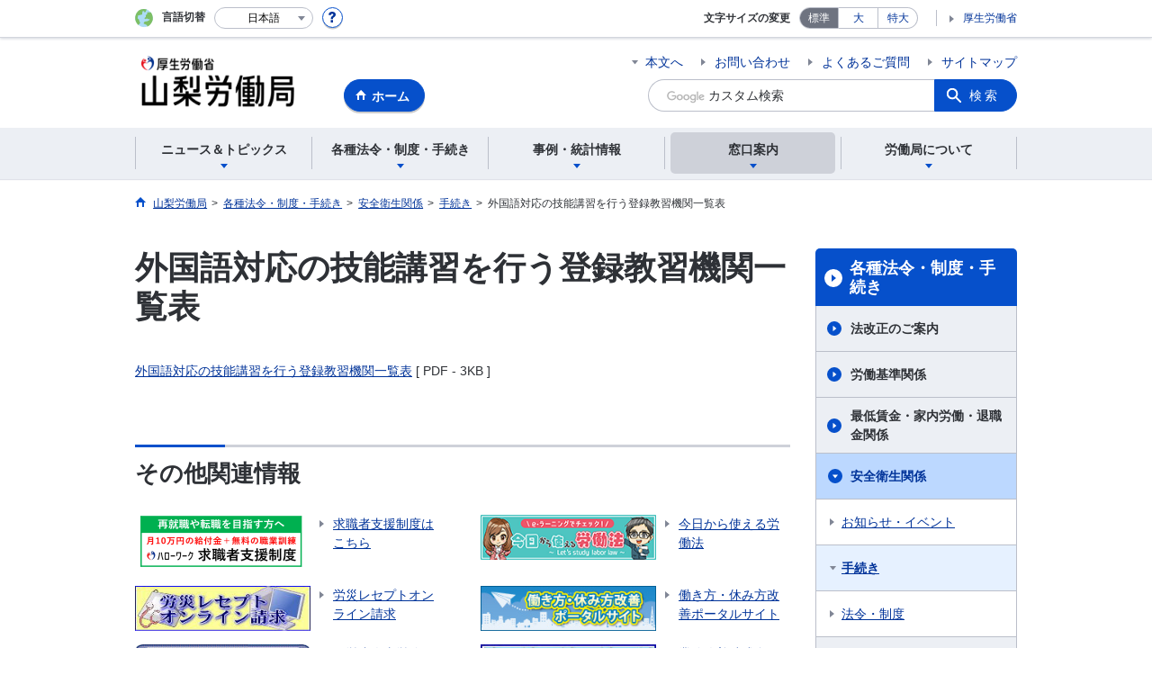

--- FILE ---
content_type: text/html; charset=UTF-8
request_url: https://jsite.mhlw.go.jp/yamanashi-roudoukyoku/hourei_seido_tetsuzuki/anzen_eisei/gaikokugo_ginoukousyu.html
body_size: 7519
content:
<!DOCTYPE html>
<html lang="ja" class="is-nojs">
<head prefix="og: http://ogp.me/ns# fb: http://ogp.me/ns/fb# article: http://ogp.me/ns/article#">
<meta charset="UTF-8">
<meta name="robots" content="index,follow">
<meta http-equiv="X-UA-Compatible" content="IE=edge">
<meta name="viewport" content="width=device-width,initial-scale=1">
<meta name="format-detection" content="telephone=no">
<meta name="description" content="">
<meta name="keywords" content="">
<meta property="og:title" content="外国語対応の技能講習を行う登録教習機関一覧表">
<meta property="og:type" content="website">
<meta property="og:url" content="https://jsite.mhlw.go.jp/yamanashi-roudoukyoku/hourei_seido_tetsuzuki/anzen_eisei/gaikokugo_ginoukousyu.html">
<meta property="og:image" content="">
<meta property="og:site_name" content="">
<meta property="og:description" content="">
<meta property="fb:app_id" content="">
<title>外国語対応の技能講習を行う登録教習機関一覧表 | 山梨労働局</title>
<link rel="canonical" href="https://jsite.mhlw.go.jp/yamanashi-roudoukyoku/hourei_seido_tetsuzuki/anzen_eisei/gaikokugo_ginoukousyu.html">
<link rel="stylesheet" href="/common/common/css/app.css">
<link rel="stylesheet" href="/common/common/css/acn.css">
<script>document.documentElement.className = document.documentElement.className.replace('is-nojs', 'is-js');</script>
<script src="/common/common/js/newDate.js"></script>
</head>
<body class=" t-pref nav04">
<noscript>
<p>このページではJavaScriptを使用しています。JavaScriptを有効にしてください。</p>
</noscript>
<div class="l-wrapper" id="top">

<header class="l-header">
<div class="l-headerMain">
<div class="l-headerMain__inner">
<div class="l-headerMain__left">
<div class="m-headerLogo"><a href="https://jsite.mhlw.go.jp/yamanashi-roudoukyoku/"><img src="/yamanashi-roudoukyoku/content/contents/yamanashi_logo_header.png" alt="山梨労働局"></a></div><a href="https://jsite.mhlw.go.jp/yamanashi-roudoukyoku/" class="m-headerHome"><span>ホーム</span></a>
<button type="button" class="m-headerHmenu js-hmenu"><span class="m-headerHmenu__line"><span>メニュー</span></span></button>
<!-- /.l-headerMain__left --></div>
<div class="l-headerMain__right">
<ul class="m-headerLink">
<li><a href="#content" class="m-headerLink--main js-scroll" data-id="#content">本文へ</a></li>

<li><a href="https://jsite.mhlw.go.jp/yamanashi-roudoukyoku/otoiawase.html">お問い合わせ</a></li>

<li><a href="https://jsite.mhlw.go.jp/yamanashi-roudoukyoku/yokuaru_goshitsumon.html">よくあるご質問</a></li>

<li><a href="https://jsite.mhlw.go.jp/yamanashi-roudoukyoku/sitemap.html">サイトマップ</a></li>


<li class="m-headerLink--sp"><a href="https://www.mhlw.go.jp/">厚生労働省</a></li>
</ul>



<form id="cse-search-box" action="https://jsite.mhlw.go.jp/yamanashi-roudoukyoku/site_kensaku.html">
<div class="m-headerSearch">
<input id="q" name="q" type="text" class="m-headerSearch__textbox pbInputForm" title="カスタム検索" placeholder="カスタム検索">
<input id="cx" value="010853942864455369864:mj4wxzyyjjy
" type="hidden" name="cx" />
<input id="cof" value="FORID:10" type="hidden" name="cof" />
<input id="ie" value="UTF-8" type="hidden" name="ie" />
<button type="submit" class="m-headerSearch__button lbButton">検索</button>
<!-- /.m-headerSearch --></div>
</form>
<!-- /.l-headerMain__right --></div>
<!-- /.l-headerMain__inner --></div>
<!-- /.l-headerMain --></div>
<div class="l-headerUtil">
<div class="l-headerUtil__inner">
<div class="m-headerUtil">
<div class="m-headerUtil__lang">
<div class="m-headerUtil__lang__ttl"><span>言語切替</span></div>
<p class="m-headerUtil__lang__help"><a href="#" class="js-modal"><img src="/common/common/img/icn_help.svg" alt="ヘルプ情報"></a></p>
<div class="m-modal">
<div class="m-modal__content">
<div class="m-modal__inner" tabindex="0">
<div class="m-hdgLv3"><div class="m-hdgLv3__hdg">「言語切替」サービスについて</div></div>
<div><p class="m-txtM">このホームページを、英語・中国語・韓国語へ機械的に自動翻訳します。以下の内容をご理解のうえ、ご利用いただきますようお願いします。</p>

<ul class="m-listOrder">
<li><span class="m-listOrder__sym">1.</span>

<div class="m-listOrder__txt">翻訳対象はページ内に記載されている文字情報となります。画像等で表現する内容は翻訳されません。</div>
</li>
<li><span class="m-listOrder__sym">2.</span>
<div class="m-listOrder__txt">機械による自動翻訳のため、必ずしも正確な翻訳であるとは限りません。</div>
</li>
<li><span class="m-listOrder__sym">3.</span>
<div class="m-listOrder__txt">翻訳前の日本語ページに比べ、画面の表示に若干時間がかかる場合があります。</div>
</li>
</ul></div>
<button type="button" class="m-modal__close"><span>閉じる</span></button>
<!-- /.m-modal__inner --></div>
<!-- /.m-modal__content --></div>
<!-- /.m-modal --></div>
<div class="m-headerUtil__lang__select">
<div class="m-headerUtil__lang__select__current"><button type="button" id="headerLang">
<span class="is-ja">日本語</span>
<span class="is-en">English</span>
<span class="is-cn">中文(简体字)</span>
<span class="is-tw">中文(繁體字)</span>
<span class="is-ko">한국어</span>
<img src="/common/common/img/icn_lang.svg" alt="開く"></button></div>
<ul class="m-headerUtil__lang__select__list">
<li><olang><a href="" lang="ja" data-lang="ja">日本語</a></olang></li>
<li><olang><a href="https://translation.mhlw.go.jp
/LUCMHLW/ns/w1/jaen/" lang="en" data-lang="en">English</a></olang></li>
<li><olang><a href="https://translation.mhlw.go.jp
/LUCMHLW/ns/w1/jazh/" lang="zh-cn" data-lang="zh-cn">中文(简体字)</a></olang></li>
<li><olang><a href="https://translation.mhlw.go.jp
/LUCMHLW/ns/w1/jazhb/" lang="zh-tw" data-lang="zh-tw">中文(繁體字)</a></olang></li>
<li><olang><a href="https://translation.mhlw.go.jp
/LUCMHLW/ns/w1/jako/" lang="ko" data-lang="ko">한국어</a></olang></li>
</ul>
<olang><script src="https://code.jquery.com/jquery-3.2.1.min.js"></script></olang>
<script>
$(function(){
	if (location.href.indexOf("tl.cgi") != -1) {
	var url = location.href
	var translation_url = url.slice(0,url.indexOf("?SLANG")).slice(url.indexOf("tl.cgi/") + 7);
	}else{
	var translation_url = location.href;
	}
	$("ul.m-headerUtil__lang__select__list a").each(function() {
	$(this).attr("href",$(this).attr("href") + translation_url);
	});
});
</script>
<!-- /.m-headerUtil__lang__select --></div>
<!-- /.m-headerUtil__lang --></div>
<div class="m-headerUtil__support">
<dl class="m-headerUtil__fontsize">
<dt>文字サイズの変更</dt>
<dd><a href="#" class="js-fontAdjust is-current" data-size="m">標準</a></dd>
<dd><a href="#" class="js-fontAdjust" data-size="l">大</a></dd>
<dd><a href="#" class="js-fontAdjust" data-size="xl">特大</a></dd>
<!-- /.m-headerUtil__fontsize --></dl>
<ul class="m-headerUtil__support__list">
<li><a href="https://www.mhlw.go.jp/">厚生労働省</a></li>
</ul>
<!-- /.m-headerUtil__support --></div>
<!-- /.m-headerUtil --></div>
<!-- /.l-headerUtil__inner --></div>
<!-- /.l-headerUtil --></div>
<nav class="l-headerGnav">
<div class="l-headerGnav__inner">
<ul class="m-headerGnav">
<li><a href="#" class="js-mdrop" data-id="megadrop-01"><span><span>ニュース＆トピックス</span></span></a>
<div class="m-headerMdrop" id="megadrop-01">
<div class="m-headerMdrop__content">
<div class="m-headerMdrop__hdg">
<div class="m-headerMdrop__hdg--lv2"><a href="#mdorop-01" class="js-toggle-sp" data-id="mdorop-01">ニュース＆トピックス
<span class="m-headerMdrop__hdg--lv2__icn"><img src="/common/common/img/icn_toggle_plus.svg" alt="開く"></span></a></div>
<p class="m-headerMdrop__hdg__link"><a href="/yamanashi-roudoukyoku/news_topics.html">ニュース＆トピックストップへ</a></p>
<!-- /.m-headerMdrop__hdg --></div>
<div class="m-headerMdrop__content__inner">
<ul class="m-headerMdrop__menu" id="mdorop-01">
<li class="m-headerMdrop__menu--sp"><a href="/yamanashi-roudoukyoku/news_topics.html"><span>ニュース＆トピックストップへ</span></a></li>
<li><a href="/yamanashi-roudoukyoku/news_topics/houdou.html"><span>報道発表資料</span></a></li>
<li><a href="/yamanashi-roudoukyoku/news_topics/topics.html"><span>トピックス</span></a></li>
<li><a href="/yamanashi-roudoukyoku/news_topics/roudou.html"><span>労働局からのお知らせ</span></a></li>
<!-- /.m-headerMdrop__menu --></ul>
<!-- /.m-headerMdrop__content__inner --></div>
<button type="button" class="m-headerMdrop__close"><span>閉じる</span></button>
<!-- /.m-headerMdrop__content --></div>
<!-- /.m-headerMdrop --></div>
</li>
<li><a href="#" class="js-mdrop" data-id="megadrop-02"><span><span>各種法令・制度・手続き</span></span></a>
<div class="m-headerMdrop" id="megadrop-02">
<div class="m-headerMdrop__content">
<div class="m-headerMdrop__hdg">
<div class="m-headerMdrop__hdg--lv2"><a href="#mdorop-02" class="js-toggle-sp" data-id="mdorop-02">各種法令・制度・手続き
<span class="m-headerMdrop__hdg--lv2__icn"><img src="/common/common/img/icn_toggle_plus.svg" alt="開く"></span></a></div>
<p class="m-headerMdrop__hdg__link"><a href="/yamanashi-roudoukyoku/hourei_seido_tetsuzuki.html">各種法令・制度・手続きトップへ</a></p>
<!-- /.m-headerMdrop__hdg --></div>
<div class="m-headerMdrop__content__inner">
<ul class="m-headerMdrop__menu" id="mdorop-02">
<li class="m-headerMdrop__menu--sp"><a href="/yamanashi-roudoukyoku/hourei_seido_tetsuzuki.html"><span>各種法令・制度・手続きトップへ</span></a></li>
<li><a href="/yamanashi-roudoukyoku/hourei_seido_tetsuzuki/houkaisei_goannai.html"><span>法改正のご案内</span></a></li>
<li><a href="/yamanashi-roudoukyoku/hourei_seido_tetsuzuki/roudoukijun.html"><span>労働基準関係</span></a></li>
<li><a href="/yamanashi-roudoukyoku/hourei_seido_tetsuzuki/tingin_taisyokukin.html"><span>最低賃金・家内労働・退職金関係</span></a></li>
<li><a href="/yamanashi-roudoukyoku/hourei_seido_tetsuzuki/anzen_eisei.html"><span>安全衛生関係</span></a></li>
<li><a href="/yamanashi-roudoukyoku/hourei_seido_tetsuzuki/roudou_hoken.html"><span>労働保険関係</span></a></li>
<li><a href="/yamanashi-roudoukyoku/hourei_seido_tetsuzuki/rousai_hoken.html"><span>労災保険関係</span></a></li>
<li><a href="/yamanashi-roudoukyoku/hourei_seido_tetsuzuki/koyou_hoken.html"><span>雇用保険関係</span></a></li>
<li><a href="/yamanashi-roudoukyoku/hourei_seido_tetsuzuki/koyou_kintou.html"><span>雇用環境・均等関係</span></a></li>
<li><a href="/yamanashi-roudoukyoku/hourei_seido_tetsuzuki/kobetsu_roudou_funsou.html"><span>個別労働紛争解決制度</span></a></li>
<li><a href="/yamanashi-roudoukyoku/hourei_seido_tetsuzuki/shokugyou_shokai.html"><span>職業紹介関係</span></a></li>
<li><a href="/yamanashi-roudoukyoku/hourei_seido_tetsuzuki/haken.html"><span>労働者派遣事業関係</span></a></li>
<li><a href="/yamanashi-roudoukyoku/hourei_seido_tetsuzuki/shoukaijigyo.html"><span>有料・無料職業紹介事業/募集情報等提供事業関係</span></a></li>
<li><a href="/yamanashi-roudoukyoku/hourei_seido_tetsuzuki/shokugyou_kunren.html"><span>職業訓練関係</span></a></li>
<li><a href="/yamanashi-roudoukyoku/hourei_seido_tetsuzuki/konenreisha_shogaisha.html"><span>高年齢者・障害者・外国人雇用関係</span></a></li>
<li><a href="/yamanashi-roudoukyoku/hourei_seido_tetsuzuki/kakushu_joseikin.html"><span>各種助成金制度</span></a></li>
<li><a href="/yamanashi-roudoukyoku/hourei_seido_tetsuzuki/shingikai_giriroku.html"><span>各種審議会議事録等</span></a></li>
<li><a href="/yamanashi-roudoukyoku/hourei_seido_tetsuzuki/zyouhou_koukai.html"><span>情報公開・個人情報開示請求制度</span></a></li>
<li><a href="/yamanashi-roudoukyoku/hourei_seido_tetsuzuki/koueki.html"><span>公益通報者の保護</span></a></li>
<li><a href="/yamanashi-roudoukyoku/hourei_seido_tetsuzuki/houritsuseido.html"><span>法律・制度を知りたい</span></a></li>
<li><a href="/yamanashi-roudoukyoku/hourei_seido_tetsuzuki/hourei_youshikishu.html"><span>法令・様式集</span></a></li>
<li><a href="/yamanashi-roudoukyoku/hourei_seido_tetsuzuki/kouji.html"><span>公示関係</span></a></li>
<!-- /.m-headerMdrop__menu --></ul>
<!-- /.m-headerMdrop__content__inner --></div>
<button type="button" class="m-headerMdrop__close"><span>閉じる</span></button>
<!-- /.m-headerMdrop__content --></div>
<!-- /.m-headerMdrop --></div>
</li>
<li><a href="#" class="js-mdrop" data-id="megadrop-03"><span><span>事例・統計情報</span></span></a>
<div class="m-headerMdrop" id="megadrop-03">
<div class="m-headerMdrop__content">
<div class="m-headerMdrop__hdg">
<div class="m-headerMdrop__hdg--lv2"><a href="#mdorop-03" class="js-toggle-sp" data-id="mdorop-03">事例・統計情報
<span class="m-headerMdrop__hdg--lv2__icn"><img src="/common/common/img/icn_toggle_plus.svg" alt="開く"></span></a></div>
<p class="m-headerMdrop__hdg__link"><a href="/yamanashi-roudoukyoku/jirei_toukei.html">事例・統計情報トップへ</a></p>
<!-- /.m-headerMdrop__hdg --></div>
<div class="m-headerMdrop__content__inner">
<ul class="m-headerMdrop__menu" id="mdorop-03">
<li class="m-headerMdrop__menu--sp"><a href="/yamanashi-roudoukyoku/jirei_toukei.html"><span>事例・統計情報トップへ</span></a></li>
<li><a href="/yamanashi-roudoukyoku/jirei_toukei/roudoujikan_kyujitsu_kyuka.html"><span>労働時間・休日・休暇関係</span></a></li>
<li><a href="/yamanashi-roudoukyoku/jirei_toukei/anzen_eisei.html"><span>安全衛生関係</span></a></li>
<li><a href="/yamanashi-roudoukyoku/jirei_toukei/saigaitoukei_jirei.html"><span>災害統計・事例</span></a></li>
<li><a href="/yamanashi-roudoukyoku/jirei_toukei/chingin_kanairoudou.html"><span>賃金・家内労働関係統計</span></a></li>
<li><a href="/yamanashi-roudoukyoku/jirei_toukei/souken_jirei.html"><span>送検事例</span></a></li>
<li><a href="/yamanashi-roudoukyoku/jirei_toukei/kyujin_kyushoku.html"><span>求人・求職</span></a></li>
<li><a href="/yamanashi-roudoukyoku/jirei_toukei/konenreisha_shogaisha.html"><span>高齢者・障害者・外国人雇用状況</span></a></li>
<li><a href="/yamanashi-roudoukyoku/jirei_toukei/kobetu.html"><span>個別労働紛争関係</span></a></li>
<li><a href="/yamanashi-roudoukyoku/jirei_toukei/koyoukintou.html"><span>雇用環境・均等関係</span></a></li>
<li><a href="/yamanashi-roudoukyoku/jirei_toukei/pamphlet_leaflet.html"><span>パンフレット・リーフレット</span></a></li>
<!-- /.m-headerMdrop__menu --></ul>
<!-- /.m-headerMdrop__content__inner --></div>
<button type="button" class="m-headerMdrop__close"><span>閉じる</span></button>
<!-- /.m-headerMdrop__content --></div>
<!-- /.m-headerMdrop --></div>
</li>
<li><a href="#" class="js-mdrop" data-id="megadrop-04"><span><span>窓口案内</span></span></a>
<div class="m-headerMdrop" id="megadrop-04">
<div class="m-headerMdrop__content">
<div class="m-headerMdrop__hdg">
<div class="m-headerMdrop__hdg--lv2"><a href="#mdorop-04" class="js-toggle-sp" data-id="mdorop-04">窓口案内
<span class="m-headerMdrop__hdg--lv2__icn"><img src="/common/common/img/icn_toggle_plus.svg" alt="開く"></span></a></div>
<p class="m-headerMdrop__hdg__link"><a href="/yamanashi-roudoukyoku/madoguchi_annai.html">窓口案内トップへ</a></p>
<!-- /.m-headerMdrop__hdg --></div>
<div class="m-headerMdrop__content__inner">
<ul class="m-headerMdrop__menu" id="mdorop-04">
<li class="m-headerMdrop__menu--sp"><a href="/yamanashi-roudoukyoku/madoguchi_annai.html"><span>窓口案内トップへ</span></a></li>
<li><a href="/yamanashi-roudoukyoku/madoguchi_annai/15.html"><span>労働相談窓口のご案内</span></a></li>
<li><a href="/yamanashi-roudoukyoku/madoguchi_annai/4-14.html"><span>賃金相談のご案内</span></a></li>
<li><a href="/yamanashi-roudoukyoku/madoguchi_annai/kokorohotline.html"><span>電話相談窓口「こころほっとライン」始まります</span></a></li>
<li><a href="/yamanashi-roudoukyoku/madoguchi_annai/_118899.html"><span>職業性胆管がんの相談窓口のご案内</span></a></li>
<li><a href="/yamanashi-roudoukyoku/madoguchi_annai/roudoukyokusoudanmadoguchinogoannai/_100805.html"><span>労災精神障害専門調査員に相談を</span></a></li>
<!-- /.m-headerMdrop__menu --></ul>
<!-- /.m-headerMdrop__content__inner --></div>
<button type="button" class="m-headerMdrop__close"><span>閉じる</span></button>
<!-- /.m-headerMdrop__content --></div>
<!-- /.m-headerMdrop --></div>
</li>
<li><a href="#" class="js-mdrop" data-id="megadrop-05"><span><span>労働局について</span></span></a>
<div class="m-headerMdrop" id="megadrop-05">
<div class="m-headerMdrop__content">
<div class="m-headerMdrop__hdg">
<div class="m-headerMdrop__hdg--lv2"><a href="#mdorop-05" class="js-toggle-sp" data-id="mdorop-05">労働局について
<span class="m-headerMdrop__hdg--lv2__icn"><img src="/common/common/img/icn_toggle_plus.svg" alt="開く"></span></a></div>
<p class="m-headerMdrop__hdg__link"><a href="/yamanashi-roudoukyoku/roudoukyoku.html">労働局についてトップへ</a></p>
<!-- /.m-headerMdrop__hdg --></div>
<div class="m-headerMdrop__content__inner">
<ul class="m-headerMdrop__menu" id="mdorop-05">
<li class="m-headerMdrop__menu--sp"><a href="/yamanashi-roudoukyoku/roudoukyoku.html"><span>労働局についてトップへ</span></a></li>
<li><a href="/yamanashi-roudoukyoku/roudoukyoku/yamanashi.html"><span>山梨労働局のご案内</span></a></li>
<li><a href="/yamanashi-roudoukyoku/roudoukyoku/saiyou.html"><span>職員採用のご案内</span></a></li>
<li><a href="/yamanashi-roudoukyoku/roudoukyoku/public_info.html"><span>山梨労働局定例記者会見配付資料</span></a></li>
<li><a href="/yamanashi-roudoukyoku/roudoukyoku/koyou_kyoutei.html"><span>地方公共団体と山梨労働局・ハローワークの連携</span></a></li>
<!-- /.m-headerMdrop__menu --></ul>
<!-- /.m-headerMdrop__content__inner --></div>
<button type="button" class="m-headerMdrop__close"><span>閉じる</span></button>
<!-- /.m-headerMdrop__content --></div>
<!-- /.m-headerMdrop --></div>
</li>
<!-- /.m-headerGnav --></ul>
<!-- /.l-headerGnav__inner --></div>
<div class="m-headerGnav__close--sp"><button type="button" class="m-headerGnav__close--sp__button"><span>閉じる</span></button></div>
<!-- /.l-headerGnav --></nav>
<!-- /.l-header --></header>

<main class="l-content" id="content">
<div class="l-contentHead">
<div class="l-contentHead__inner">


<ol class="m-navBreadcrumb" itemscope="" itemtype="http://schema.org/BreadcrumbList">
<li itemprop="itemListElement" itemscope="" itemtype="http://schema.org/ListItem">
<a href="/yamanashi-roudoukyoku/home.html" itemprop="item"><span itemprop="name">山梨労働局</span></a>
<meta itemprop="position" content="1"><span>></span></li>
<li itemprop="itemListElement" itemscope="" itemtype="http://schema.org/ListItem">
<a href="/yamanashi-roudoukyoku/hourei_seido_tetsuzuki.html" itemprop="item"><span itemprop="name">各種法令・制度・手続き</span></a>
<meta itemprop="position" content="2"><span>></span></li>
<li itemprop="itemListElement" itemscope="" itemtype="http://schema.org/ListItem">
<a href="/yamanashi-roudoukyoku/hourei_seido_tetsuzuki/anzen_eisei.html" itemprop="item"><span itemprop="name">安全衛生関係</span></a>
<meta itemprop="position" content="3"><span>></span></li>
<li itemprop="itemListElement" itemscope="" itemtype="http://schema.org/ListItem">
<a href="/yamanashi-roudoukyoku/hourei_seido_tetsuzuki/anzen_eisei.html" itemprop="item"><span itemprop="name">手続き</span></a>
<meta itemprop="position" content="4"><span>></span></li>
<li itemprop="itemListElement" itemscope="" itemtype="http://schema.org/ListItem">
<span itemprop="name" aria-current="page">外国語対応の技能講習を行う登録教習機関一覧表</span>
<meta itemprop="position" content="5"></li>
<!-- /.m-navBreadcrumb --></ol>
<!-- /.l-contentHead__inner --></div>
<!-- /.l-contentHead --></div>

<div class="l-contentBody">
<div class="l-contentBody__inner">
<div class="l-contentMain">

<div class="m-hdgLv1">
<h1 class="m-hdgLv1__hdg">外国語対応の技能講習を行う登録教習機関一覧表</h1>
</div>
<div class="m-grid"><div class="m-grid__col1"><a href="/yamanashi-roudoukyoku/content/contents/000898883.pdf" target="_blank">外国語対応の技能講習を行う登録教習機関一覧表</a>&nbsp;[ PDF - 3KB ]<br />
&nbsp;</div></div>





<div class="m-hdgLv2"><h2 class="m-hdgLv2__hdg">その他関連情報</h2></div>

<div class="m-listImageBannerNav">
<ul class="m-listImageBanner__list">
<li>
<a class="m-listImageBanner__content" href="https://jsite.mhlw.go.jp/yamanashi-roudoukyoku/hourei_seido_tetsuzuki/shokugyou_kunren/hello_training.html">
<span class="m-listImageBanner__text">求職者支援制度はこちら</span>
<span class="m-listImageBanner__fig"><img src="/yamanashi-roudoukyoku/content/contents/000857640.png" alt=""></span>
</a>
</li>
<li>
<a class="m-listImageBanner__content" href="https://laborlaw.mhlw.go.jp/">
<span class="m-listImageBanner__text">今日から使える労働法</span>
<span class="m-listImageBanner__fig"><img src="/yamanashi-roudoukyoku/content/contents/000113618.png" alt=""></span>
</a>
</li>
<li>
<a class="m-listImageBanner__content" href="/yamanashi-roudoukyoku/hourei_seido_tetsuzuki/rousai_hoken/tetsuzuki/rezeptsystem.html">
<span class="m-listImageBanner__text">労災レセプトオンライン請求</span>
<span class="m-listImageBanner__fig"><img src="/yamanashi-roudoukyoku/content/contents/000113619.jpg" alt=""></span>
</a>
</li>
<li>
<a class="m-listImageBanner__content" href="https://work-holiday.mhlw.go.jp/">
<span class="m-listImageBanner__text">働き方・休み方改善ポータルサイト</span>
<span class="m-listImageBanner__fig"><img src="/yamanashi-roudoukyoku/content/contents/000113620.jpg" alt=""></span>
</a>
</li>
<li>
<a class="m-listImageBanner__content" href="https://www.mhlw.go.jp/stf/merumaga_00.html">
<span class="m-listImageBanner__text">厚労省人事労務マガジン</span>
<span class="m-listImageBanner__fig"><img src="/yamanashi-roudoukyoku/content/contents/000113621.gif" alt=""></span>
</a>
</li>
<li>
<a class="m-listImageBanner__content" href="https://www.mhlw.go.jp/stf/seisakunitsuite/bunya/koyou_roudou/roudoukijun/zigyonushi/shienjigyou/03.html">
<span class="m-listImageBanner__text">業務改善助成金</span>
<span class="m-listImageBanner__fig"><img src="/yamanashi-roudoukyoku/content/contents/000113622.gif" alt=""></span>
</a>
</li>
</ul>
</div>

<ul class="m-listButton">
<li><a href="https://jsite.mhlw.go.jp/yamanashi-roudoukyoku/banner_all_list.html" class="m-btnM"><span>リンク一覧</span></a></li>
</ul>


<div class="m-boxReader">
<a href="https://get.adobe.com/jp/reader/" target="_blank">
<div class="m-boxReader__body">
<p class="m-boxReader__txt">PDFファイルを見るためには、Adobe Readerというソフトが必要です。Adobe Readerは無料で配布されていますので、こちらからダウンロードしてください。</p>
<!-- /.m-boxReader__body --></div>
<div class="m-boxReader__figure">
<img src="/common/common/img/img_reader.png" alt="">
<!-- /.m-boxReader__figure --></div></a>
<!-- /.m-boxReader --></div>

<!-- /.l-contentMain --></div>

<div class="l-contentSub">
<nav class="m-navLocal">
<h2 class="m-navLocal__hdg"><a href="/yamanashi-roudoukyoku/hourei_seido_tetsuzuki.html">各種法令・制度・手続き</a></h2>
<ul class="m-navLocal__layer3rd">
<li><a href="/yamanashi-roudoukyoku/hourei_seido_tetsuzuki/houkaisei_goannai.html">法改正のご案内</a></li>
<li><a href="/yamanashi-roudoukyoku/hourei_seido_tetsuzuki/roudoukijun.html">労働基準関係</a></li>
<li><a href="/yamanashi-roudoukyoku/hourei_seido_tetsuzuki/tingin_taisyokukin.html">最低賃金・家内労働・退職金関係</a></li>
<li><a href="/yamanashi-roudoukyoku/hourei_seido_tetsuzuki/anzen_eisei.html" class="is-current">安全衛生関係</a>
<ul class="m-navLocal__layer4th">
<li><a href="/yamanashi-roudoukyoku/hourei_seido_tetsuzuki/anzen_eisei/oshirase.html">お知らせ・イベント</a></li>
<li><a href="/yamanashi-roudoukyoku/hourei_seido_tetsuzuki/anzen_eisei.html" class="is-current">手続き</a>
</li>
<li><a href="/yamanashi-roudoukyoku/hourei_seido_tetsuzuki/anzen_eisei.html">法令・制度</a></li>
<!-- /.m-navLocal__layer4th --></ul>
</li>
<li><a href="/yamanashi-roudoukyoku/hourei_seido_tetsuzuki/roudou_hoken.html">労働保険関係</a></li>
<li><a href="/yamanashi-roudoukyoku/hourei_seido_tetsuzuki/rousai_hoken.html">労災保険関係</a></li>
<li><a href="/yamanashi-roudoukyoku/hourei_seido_tetsuzuki/koyou_hoken.html">雇用保険関係</a></li>
<li><a href="/yamanashi-roudoukyoku/hourei_seido_tetsuzuki/koyou_kintou.html">雇用環境・均等関係</a></li>
<li><a href="/yamanashi-roudoukyoku/hourei_seido_tetsuzuki/kobetsu_roudou_funsou.html">個別労働紛争解決制度</a></li>
<li><a href="/yamanashi-roudoukyoku/hourei_seido_tetsuzuki/shokugyou_shokai.html">職業紹介関係</a></li>
<li><a href="/yamanashi-roudoukyoku/hourei_seido_tetsuzuki/haken.html">労働者派遣事業関係</a></li>
<li><a href="/yamanashi-roudoukyoku/hourei_seido_tetsuzuki/shoukaijigyo.html">有料・無料職業紹介事業/募集情報等提供事業関係</a></li>
<li><a href="/yamanashi-roudoukyoku/hourei_seido_tetsuzuki/shokugyou_kunren.html">職業訓練関係</a></li>
<li><a href="/yamanashi-roudoukyoku/hourei_seido_tetsuzuki/konenreisha_shogaisha.html">高年齢者・障害者・外国人雇用関係</a></li>
<li><a href="/yamanashi-roudoukyoku/hourei_seido_tetsuzuki/kakushu_joseikin.html">各種助成金制度</a></li>
<li><a href="/yamanashi-roudoukyoku/hourei_seido_tetsuzuki/shingikai_giriroku.html">各種審議会議事録等</a></li>
<li><a href="/yamanashi-roudoukyoku/hourei_seido_tetsuzuki/zyouhou_koukai.html">情報公開・個人情報開示請求制度</a></li>
<li><a href="/yamanashi-roudoukyoku/hourei_seido_tetsuzuki/koueki.html">公益通報者の保護</a></li>
<li><a href="/yamanashi-roudoukyoku/hourei_seido_tetsuzuki/houritsuseido.html">法律・制度を知りたい</a></li>
<li><a href="/yamanashi-roudoukyoku/hourei_seido_tetsuzuki/hourei_youshikishu.html">法令・様式集</a></li>
<li><a href="/yamanashi-roudoukyoku/hourei_seido_tetsuzuki/kouji.html">公示関係</a></li>
<!-- /.m-navLocal__layer3rd --></ul>
<!-- /.m-navLocal --></nav>




<div class="m-navSubmenu">
<h2 class="m-navSubmenu__hdg"><a href="#sidemenu-01" class="js-toggle" data-id="sidemenu-01">お役立ち情報<span class="m-navSubmenu__icn"><img src="/common/common/img/icn_toggle_plus.svg" alt="開く"></span></a></h2>
<ul class="m-navSubmenu__list" id="sidemenu-01">
<li><a href="https://jsite.mhlw.go.jp/yamanashi-roudoukyoku/hourei_seido_tetsuzuki/hourei_youshikishu.html">法令・様式集</a></li>
<li><a href="/yamanashi-roudoukyoku/roudoukyoku/public_info.html">定例記者会見配付資料</a></li>
<li><a href="https://jsite.mhlw.go.jp/yamanashi-roudoukyoku/jirei_toukei/pamphlet_leaflet.html">パンフレット・リーフレット</a></li>
<li><a href="https://jsite.mhlw.go.jp/yamanashi-roudoukyoku/choutatsu_uriharai.html">入札・売払・会計経理情報</a></li>
<li><a href="https://www.e-gov.go.jp/">電子申請</a></li>
<li><a href="https://jsite.mhlw.go.jp/yamanashi-roudoukyoku/hourei_seido_tetsuzuki/tingin_taisyokukin/hourei_seido/saichin04.html">「賃上げ」支援助成金パッケージ</a></li>
<li><a href="/yamanashi-roudoukyoku/hourei_seido_tetsuzuki/kakushu_joseikin.html">各種助成金制度</a></li>
<li><a href="https://www.mhlw.go.jp/toukei_hakusho/hakusho/index.html#kouseiroudou-hakusho">厚生労働白書等</a></li>
<li><a href="https://jsite.mhlw.go.jp/yamanashi-roudoukyoku/yokuaru_goshitsumon.html">よくあるご質問</a></li>
<li><a href="https://www.mhlw.go.jp/stf/seisakunitsuite/bunya/koyou_roudou/roudoukijun/anzen/anzeneisei22/index.html">免許申請</a></li>
<li><a href="https://www.job-card.mhlw.go.jp/">ジョブ・カード</a></li>
<!-- /.m-navSubmenu__list --></ul>
<!-- /.m-navSubmenu --></div>

<div class="m-navSubmenu">
<h2 class="m-navSubmenu__hdg"><a href="#sidemenu-02" class="js-toggle" data-id="sidemenu-02">関連機関<span class="m-navSubmenu__icn"><img src="/common/common/img/icn_toggle_plus.svg" alt="開く"></span></a></h2>
<ul class="m-navSubmenu__list" id="sidemenu-02">
<li><a href="https://jsite.mhlw.go.jp/yamanashi-roudoukyoku/kantoku.html">労働基準監督署</a></li>
<li><a href="https://jsite.mhlw.go.jp/yamanashi-roudoukyoku/hw.html">ハローワーク</a></li>
<li><a href="https://www.hellowork.mhlw.go.jp/">ハローワークインターネットサービス</a></li>
<li><a href="https://www.mhlw.go.jp/">厚生労働省ホームページ</a></li>
<li><a href="https://www.pref.yamanashi.jp/">山梨県公式ホームページ</a></li>
<li><a href="https://www.yamanashis.johas.go.jp/">山梨産業保健総合支援センター</a></li>
<!-- /.m-navSubmenu__list --></ul>
<!-- /.m-navSubmenu --></div>

<div class="m-navSubmenu">
<h2 class="m-navSubmenu__hdg"><a href="#sidemenu-03" class="js-toggle" data-id="sidemenu-03">相談窓口<span class="m-navSubmenu__icn"><img src="/common/common/img/icn_toggle_plus.svg" alt="開く"></span></a></h2>
<ul class="m-navSubmenu__list" id="sidemenu-03">
<li><a href="https://jsite.mhlw.go.jp/yamanashi-roudoukyoku/madoguchi_annai/15.html">労働相談窓口</a></li>
<li><a href="https://www.startup-roudou.mhlw.go.jp/">事業者のための労務管理診断サイト「スタートアップ労働条件」</a></li>
<li><a href="https://www.mhlw.go.jp/seisakunitsuite/bunya/koyou_roudou/dl/jobhotline.pdf">ハローワークの求人票と違うお申し出</a></li>
<li><a href="https://kokoro.mhlw.go.jp/">「こころの耳」</a></li>
<li><a href="https://jsite.mhlw.go.jp/yamanashi-roudoukyoku/content/contents/000462053.pdf">無期転換ルール特別相談窓口</a></li>
<li><a href="https://jsite.mhlw.go.jp/yamanashi-roudoukyoku/madoguchi_annai/4-14.html">賃金相談</a></li>
<!-- /.m-navSubmenu__list --></ul>
<!-- /.m-navSubmenu --></div>

<div class="m-navSubmenu">
<h2 class="m-navSubmenu__hdg"><a href="#sidemenu-04" class="js-toggle" data-id="sidemenu-04">お知らせ・ご案内<span class="m-navSubmenu__icn"><img src="/common/common/img/icn_toggle_plus.svg" alt="開く"></span></a></h2>
<ul class="m-navSubmenu__list" id="sidemenu-04">
<li><a href="https://www.mhlw.go.jp/stf/seisakunitsuite/bunya/koyou_roudou/koyou/kyushokusha_shien/index.html">求職者支援制度</a></li>
<li><a href="https://jsite.mhlw.go.jp/yamanashi-roudoukyoku/bnr/16.html">不審電話にご注意！</a></li>
<li><a href="https://jsite.mhlw.go.jp/yamanashi-roudoukyoku/hourei_seido_tetsuzuki/koyou_kintou/koyoukankyou/_120608.html">医療従事者の勤務環境改善について</a></li>
<li><a href="https://www.mhlw.go.jp/stf/seisakunitsuite/bunya/kodomo/shokuba_kosodate/jigyou_ryouritsu/index.html">仕事と家庭の両立に取り組む事業主の方へ</a></li>
<li><a href="https://www.mhlw.go.jp/stf/seisakunitsuite/bunya/koyou_roudou/koyoukintou/ryouritsu/index.html">仕事と介護の両立～介護離職を防ぐために～</a></li>
<li><a href="/yamanashi-roudoukyoku/roudoukyoku/koyou_kyoutei.html">地方公共団体と山梨労働局・ハローワークの連携</a></li>
<li><a href="https://www.mhlw.go.jp/seisakunitsuite/bunya/koyou_roudou/roudoukijun/rousai/tankan/index.html">胆管がんの労災請求は？</a></li>
<li><a href="https://www.mhlw.go.jp/seisakunitsuite/bunya/koyou_roudou/roudouseisaku/chushoukigyou/index.html">中小企業を経営されている方へ</a></li>
<!-- /.m-navSubmenu__list --></ul>
<!-- /.m-navSubmenu --></div>

<div class="m-navSubmenu">
<h2 class="m-navSubmenu__hdg"><a href="#sidemenu-05" class="js-toggle" data-id="sidemenu-05">採用情報<span class="m-navSubmenu__icn"><img src="/common/common/img/icn_toggle_plus.svg" alt="開く"></span></a></h2>
<ul class="m-navSubmenu__list" id="sidemenu-05">
<li><a href="https://jsite.mhlw.go.jp/yamanashi-roudoukyoku/roudoukyoku/saiyou.html">職員採用の案内</a></li>
<li><a href="https://jsite.mhlw.go.jp/yamanashi-roudoukyoku/roudoukyoku/saiyou/internship_2025.html">インターンシップの案内</a></li>
<!-- /.m-navSubmenu__list --></ul>
<!-- /.m-navSubmenu --></div>



<!-- /.l-contentSub --></div>

<!-- /.l-contentBody__inner --></div>
<!-- /.l-contentBody --></div>
<!-- /.l-content --></main>

<footer class="l-footer">
<div class="l-footerPagetop">
<div class="l-footerInner">
<a href="#top" class="m-footerPagetop js-scroll" data-id="#top"><span>ページの先頭へ</span></a>
<!-- /.l-footerInner --></div>
<!-- /.l-footerPagetop --></div>
<div class="l-footerNav">
<div class="l-footerInner">
<div class="m-footerPost">
<p class="m-footerPost__idea"><b class="m-footerPost__idea__ttl">皆様からのご意見を募集しています</b>
<a href="https://jsite.mhlw.go.jp/form/pub/roudou19/yamanashi-roudoukyoku-jsite-goiken" class="m-footerPost__idea__btn">労働局へのご意見</a></p>
<!-- /.m-footerPost --></div>


<div class="m-footerSitemap">
<div class="m-footerSitemap__content">
<ul class="m-footerSitemap__parent">
<li><a href="/yamanashi-roudoukyoku/news_topics.html" class="js-toggle-sp" data-id="footer-sitemap-01">ニュース＆トピックス
<span class="m-footerSitemap__parent__icn"><img src="/common/common/img/icn_toggle_plus.svg" alt="開く"></span></a>
<ul class="m-footerSitemap__child" id="footer-sitemap-01">
<li class="m-footerSitemap__child__top"><a href="/yamanashi-roudoukyoku/news_topics.html">ニュース＆トピックストップへ</a></li>
<li><a href="/yamanashi-roudoukyoku/news_topics/houdou.html">報道発表資料</a></li>
<li><a href="/yamanashi-roudoukyoku/news_topics/topics.html">トピックス</a></li>
<li><a href="/yamanashi-roudoukyoku/news_topics/roudou.html">労働局からのお知らせ</a></li>
</ul>
</li>
</ul>
</div>
<div class="m-footerSitemap__content--col2">
<ul class="m-footerSitemap__parent">
<li><a href="/yamanashi-roudoukyoku/hourei_seido_tetsuzuki.html" class="js-toggle-sp" data-id="footer-sitemap-02">各種法令・制度・手続き
<span class="m-footerSitemap__parent__icn"><img src="/common/common/img/icn_toggle_plus.svg" alt="開く"></span></a>
<ul class="m-footerSitemap__child--col2" id="footer-sitemap-02">
<li class="m-footerSitemap__child__top"><a href="/yamanashi-roudoukyoku/hourei_seido_tetsuzuki.html">各種法令・制度・手続きトップへ</a></li>
<li><a href="/yamanashi-roudoukyoku/hourei_seido_tetsuzuki/houkaisei_goannai.html">法改正のご案内</a></li>
<li><a href="/yamanashi-roudoukyoku/hourei_seido_tetsuzuki/roudoukijun.html">労働基準関係</a></li>
<li><a href="/yamanashi-roudoukyoku/hourei_seido_tetsuzuki/tingin_taisyokukin.html">最低賃金・家内労働・退職金関係</a></li>
<li><a href="/yamanashi-roudoukyoku/hourei_seido_tetsuzuki/anzen_eisei.html">安全衛生関係</a></li>
<li><a href="/yamanashi-roudoukyoku/hourei_seido_tetsuzuki/roudou_hoken.html">労働保険関係</a></li>
<li><a href="/yamanashi-roudoukyoku/hourei_seido_tetsuzuki/rousai_hoken.html">労災保険関係</a></li>
<li><a href="/yamanashi-roudoukyoku/hourei_seido_tetsuzuki/koyou_hoken.html">雇用保険関係</a></li>
<li><a href="/yamanashi-roudoukyoku/hourei_seido_tetsuzuki/koyou_kintou.html">雇用環境・均等関係</a></li>
<li><a href="/yamanashi-roudoukyoku/hourei_seido_tetsuzuki/kobetsu_roudou_funsou.html">個別労働紛争解決制度</a></li>
<li><a href="/yamanashi-roudoukyoku/hourei_seido_tetsuzuki/shokugyou_shokai.html">職業紹介関係</a></li>
<li><a href="/yamanashi-roudoukyoku/hourei_seido_tetsuzuki/haken.html">労働者派遣事業関係</a></li>
<li><a href="/yamanashi-roudoukyoku/hourei_seido_tetsuzuki/shoukaijigyo.html">有料・無料職業紹介事業/募集情報等提供事業関係</a></li>
<li><a href="/yamanashi-roudoukyoku/hourei_seido_tetsuzuki/shokugyou_kunren.html">職業訓練関係</a></li>
<li><a href="/yamanashi-roudoukyoku/hourei_seido_tetsuzuki/konenreisha_shogaisha.html">高年齢者・障害者・外国人雇用関係</a></li>
<li><a href="/yamanashi-roudoukyoku/hourei_seido_tetsuzuki/kakushu_joseikin.html">各種助成金制度</a></li>
<li><a href="/yamanashi-roudoukyoku/hourei_seido_tetsuzuki/shingikai_giriroku.html">各種審議会議事録等</a></li>
<li><a href="/yamanashi-roudoukyoku/hourei_seido_tetsuzuki/zyouhou_koukai.html">情報公開・個人情報開示請求制度</a></li>
<li><a href="/yamanashi-roudoukyoku/hourei_seido_tetsuzuki/koueki.html">公益通報者の保護</a></li>
<li><a href="/yamanashi-roudoukyoku/hourei_seido_tetsuzuki/houritsuseido.html">法律・制度を知りたい</a></li>
<li><a href="/yamanashi-roudoukyoku/hourei_seido_tetsuzuki/hourei_youshikishu.html">法令・様式集</a></li>
<li><a href="/yamanashi-roudoukyoku/hourei_seido_tetsuzuki/kouji.html">公示関係</a></li>
</ul>
</li>
</ul>
</div>
<div class="m-footerSitemap__content">
<ul class="m-footerSitemap__parent">
<li><a href="/yamanashi-roudoukyoku/jirei_toukei.html" class="js-toggle-sp" data-id="footer-sitemap-03">事例・統計情報
<span class="m-footerSitemap__parent__icn"><img src="/common/common/img/icn_toggle_plus.svg" alt="開く"></span></a>
<ul class="m-footerSitemap__child" id="footer-sitemap-03">
<li class="m-footerSitemap__child__top"><a href="/yamanashi-roudoukyoku/jirei_toukei.html">事例・統計情報トップへ</a></li>
<li><a href="/yamanashi-roudoukyoku/jirei_toukei/roudoujikan_kyujitsu_kyuka.html">労働時間・休日・休暇関係</a></li>
<li><a href="/yamanashi-roudoukyoku/jirei_toukei/anzen_eisei.html">安全衛生関係</a></li>
<li><a href="/yamanashi-roudoukyoku/jirei_toukei/saigaitoukei_jirei.html">災害統計・事例</a></li>
<li><a href="/yamanashi-roudoukyoku/jirei_toukei/chingin_kanairoudou.html">賃金・家内労働関係統計</a></li>
<li><a href="/yamanashi-roudoukyoku/jirei_toukei/souken_jirei.html">送検事例</a></li>
<li><a href="/yamanashi-roudoukyoku/jirei_toukei/kyujin_kyushoku.html">求人・求職</a></li>
<li><a href="/yamanashi-roudoukyoku/jirei_toukei/konenreisha_shogaisha.html">高齢者・障害者・外国人雇用状況</a></li>
<li><a href="/yamanashi-roudoukyoku/jirei_toukei/kobetu.html">個別労働紛争関係</a></li>
<li><a href="/yamanashi-roudoukyoku/jirei_toukei/koyoukintou.html">雇用環境・均等関係</a></li>
<li><a href="/yamanashi-roudoukyoku/jirei_toukei/pamphlet_leaflet.html">パンフレット・リーフレット</a></li>
</ul>
</li>
</ul>
</div>
<div class="m-footerSitemap__content">
<ul class="m-footerSitemap__parent">
<li><a href="/yamanashi-roudoukyoku/madoguchi_annai.html" class="js-toggle-sp" data-id="footer-sitemap-04">窓口案内
<span class="m-footerSitemap__parent__icn"><img src="/common/common/img/icn_toggle_plus.svg" alt="開く"></span></a>
<ul class="m-footerSitemap__child" id="footer-sitemap-04">
<li class="m-footerSitemap__child__top"><a href="/yamanashi-roudoukyoku/madoguchi_annai.html">窓口案内トップへ</a></li>
<li><a href="/yamanashi-roudoukyoku/madoguchi_annai/15.html">労働相談窓口のご案内</a></li>
<li><a href="/yamanashi-roudoukyoku/madoguchi_annai/4-14.html">賃金相談のご案内</a></li>
<li><a href="/yamanashi-roudoukyoku/madoguchi_annai/kokorohotline.html">電話相談窓口「こころほっとライン」始まります</a></li>
<li><a href="/yamanashi-roudoukyoku/madoguchi_annai/_118899.html">職業性胆管がんの相談窓口のご案内</a></li>
<li><a href="/yamanashi-roudoukyoku/madoguchi_annai/roudoukyokusoudanmadoguchinogoannai/_100805.html">労災精神障害専門調査員に相談を</a></li>
</ul>
</li>
</ul>
</div>
<div class="m-footerSitemap__content">
<ul class="m-footerSitemap__parent">
<li><a href="/yamanashi-roudoukyoku/roudoukyoku.html" class="js-toggle-sp" data-id="footer-sitemap-05">労働局について
<span class="m-footerSitemap__parent__icn"><img src="/common/common/img/icn_toggle_plus.svg" alt="開く"></span></a>
<ul class="m-footerSitemap__child" id="footer-sitemap-05">
<li class="m-footerSitemap__child__top"><a href="/yamanashi-roudoukyoku/roudoukyoku.html">労働局についてトップへ</a></li>
<li><a href="/yamanashi-roudoukyoku/roudoukyoku/yamanashi.html">山梨労働局のご案内</a></li>
<li><a href="/yamanashi-roudoukyoku/roudoukyoku/saiyou.html">職員採用のご案内</a></li>
<li><a href="/yamanashi-roudoukyoku/roudoukyoku/public_info.html">山梨労働局定例記者会見配付資料</a></li>
<li><a href="/yamanashi-roudoukyoku/roudoukyoku/koyou_kyoutei.html">地方公共団体と山梨労働局・ハローワークの連携</a></li>
</ul>
</li>
</ul>
</div>
<!-- /.m-footerSitemap --></div>

<!-- /.l-footerInner --></div>
<!-- /.l-footerNav --></div>
</div>

<div class="l-footerUtil">
<div class="l-footerInner">
<div class="m-footerUtil">

<div class="m-footerUtil__service">
<h2 class="m-footerUtil__hdg">情報配信サービス</h2>
<ul class="m-footerUtil__list">
<li class="m-footerUtil__list--mag"><a href="https://www.mhlw.go.jp/stf/merumaga_00.html"><span>厚生労働省人事労務マガジン</span></a></li>


</ul>
<!-- /.m-footerUtil__service --></div>


<!-- /.m-footerUtil --></div>


<!-- /.l-footerInner --></div>
<!-- /.l-footerUtil --></div>



<div class="l-footerInfo">
<div class="l-footerInner">
<ul class="m-footerLink">
<li><a href="https://jsite.mhlw.go.jp/yamanashi-roudoukyoku/10-1.html">リンク集</a></li>
<li><a href="https://jsite.mhlw.go.jp/yamanashi-roudoukyoku/privacy_policy.html">プライバシーポリシー</a></li>
<li><a href="https://jsite.mhlw.go.jp/yamanashi-roudoukyoku/riyoukiyaku.html">利用規約</a></li>
</ul>
<div class="m-footerInfo">
<p class="m-footerInfo__logo"><a href="https://jsite.mhlw.go.jp/yamanashi-roudoukyoku/"><img src="/yamanashi-roudoukyoku/content/contents/yamanashi_logo_footer.png" alt="山梨労働局"></a></p>
<p class="m-footerInfo__address">〒400-8577 甲府市丸の内1丁目1番11号</p>
<!-- /.m-footerInfo --></div>
<small class="m-footerCopy">Copyright(c)2000-2011 Yamanashi Labor Bureau.All rights reserved.</small>
<!-- /.l-footerInner --></div>
<!-- /.l-footerInfo --></div>
<!-- /.l-footer --></footer>

<!-- /.l-wrapper --></div>
<script src="/common/common/js/bundle.js"></script>
<script src="/common/common/js/app.js"></script>

</body>
</html>

--- FILE ---
content_type: text/css
request_url: https://jsite.mhlw.go.jp/common/common/css/acn.css
body_size: 2523
content:
/* ----------------------------------------------------------------------------
 * ACN
 * ------------------------------------------------------------------------- */

/* INQ-04 */
.inq-04 {
  margin-top: 30px;
}

.inq-04::after {
  content: "";
  display: block;
  clear: both;
}

.inq-04__inner {
  float: left;
  display: flex;
  align-items: center;
  justify-content: center;
}

.s-box {
  margin: 0 10px 0px 0px;
}

.box2 {
  position: relative;
  padding: 12px 20px;
  box-sizing: border-box;
}

.box2::before,
.box2::after {
  position: absolute;
  top: 0;
  content: '';
  width: 12px;
  height: 100%;
  border-top: 1px solid #2e3136;
  border-bottom: 1px solid #2e3136;
  -webkit-box-sizing: border-box;
  box-sizing: border-box;
}

.box2::before {
  left: 0;
  border-left: 1px solid #2e3136;
}

.box2::after {
  right: 0;
  border-right: 1px solid #2e3136;
}

/* m-footerPost */
.m-footerPost {
  justify-content: flex-end;
}

/* is-current */
body.nav01 .m-headerGnav > li > a[data-id="megadrop-01"] > span::before,
body.nav02 .m-headerGnav > li > a[data-id="megadrop-02"] > span::before,
body.nav03 .m-headerGnav > li > a[data-id="megadrop-03"] > span::before,
body.nav04 .m-headerGnav > li > a[data-id="megadrop-04"] > span::before,
body.nav05 .m-headerGnav > li > a[data-id="megadrop-05"] > span::before,
body.nav06 .m-headerGnav > li > a[data-id="megadrop-06"] > span::before,
body.nav07 .m-headerGnav > li > a[data-id="megadrop-07"] > span::before,
body.nav08 .m-headerGnav > li > a[data-id="megadrop-08"] > span::before,
body.nav09 .m-headerGnav > li > a[data-id="megadrop-09"] > span::before,
body.nav10 .m-headerGnav > li > a[data-id="megadrop-10"] > span::before,
body.nav11 .m-headerGnav > li > a[data-id="megadrop-11"] > span::before,
body.nav12 .m-headerGnav > li > a[data-id="megadrop-12"] > span::before,
body.nav13 .m-headerGnav > li > a[data-id="megadrop-13"] > span::before,
body.nav14 .m-headerGnav > li > a[data-id="megadrop-14"] > span::before,
body.nav15 .m-headerGnav > li > a[data-id="megadrop-15"] > span::before {
  opacity: 1;
  z-index: 1;
}

/*.m-footerInfo__logo*/
.t-region .m-footerInfo__logo {
    min-width: 220px;
}

a.m-main__list__button > img.m-icnExternal {
  filter: brightness(300%);
  background-color: #fff\9;/* IE9以下 */
  border-radius: 5px\9;/* IE9以下 */
}

@media all and (-ms-high-contrast: none){
  a.m-main__list__button > img.m-icnExternal {
    background-color: #fff;/* IE10以上 */
    border-radius: 5px;/* IE10以上 */
  }
}

/* m-listHistory（XX年XX月XX日掲載） */
.keisai .m-listHistory__date {
  width: 11em;
}

/* サイト閲覧支援ツール（本省） */
.etsuran > a {
  display: inline;
}

a.etsuran_on::before {
  display: none;
}

/* tag-row（FORTH下層ページのタグ） */
.tag-row {
  min-width: 60px;
  margin-right: 5px;
}

/* 6G-本-30：大臣記者会見トップ */
.m-grid__col2.l-box {
  width: calc((35%) - 30px);
}
.m-grid__col2.r-box {
  width: calc((65%) - 30px);
}

.m-listNews__ttl.daijin-date {
  width: 14em;
}

@media screen and (max-width: 767px) {
  .daigin-img_sp img {
    max-width: 135px;
    max-height: 155px;
  }
}

/* 本省 トピックス一覧用 */
.topics_urlNone {
  width: 100%;
  padding: 9px 0 8px;
  text-decoration: none;
  display: flex;
  flex-wrap: nowrap;
}

.topics_urlNone span {
  text-decoration:none;
}

/*本省 カルーセル用*/
.m-main__carousel {
  background-color: rgba(255,255,255,0.7);
}
@media screen and (max-width: 767px) {
  .m-main[data-type="mhlw"] .m-main__menu {
      margin: 10px 0 0;
  }
  /*.m-main[data-type="mhlw"] .m-main__button--notice {
      margin-top: -10px;
  }*/
}

/*本省TOP 分野別の政策情報 職員端末IE対応*/
.m-gridField__hdg__img--pc {
  width: 100%;
}

/*本省 グロナビ*/
.t-mhlw .m-headerGnav > li > a > span > span {
  font-weight: normal;
}
.t-mhlw .m-headerGnav__icn.is-active::before {
  height: 12.9px;
}
@media screen and (min-width: 768px) {
  .t-mhlw #mdorop-01 {
    display: none!important;
  }
}
.mhlw-top_mt0 {
  margin-top: 0;
}


/*本省 重要施策ボタン*/
.m-main[data-type="mhlw"] .m-main__button--menu button span {
  font-weight: normal;
}

/*本省 キービジュアル*/
.m-main[data-type="mhlw"] {
  background-position:center center;
  background-size:100% auto;
  background-repeat:no-repeat;
  background-color: #b8d4fb;
}

@media screen and (max-width: 767px) {
  .m-main[data-type="mhlw"] {
    width: 100%;
    min-height: 150px;
    padding: 0 0 10px;
    overflow: hidden;
    background-size: auto 130%;
    background-position: center 0;
    background-repeat: no-repeat;
    background-color: #b8d4fb;
  }
}

/*本省 検索*/
@media screen and (max-width: 767px) {
  .m-headerSearch label {
    width: 100%;
  }
}


/*本省 margin調整*/
@media screen and (min-width: 768px) {
 .mhlw-top_mt {
    margin-top: 20px!important;
    margin-bottom: 20px!important;
 }
 .mhlw-top_mb {
    margin-top: 20px;
 }
 .mhlw-top_pa {
  padding: 15px;
 }
 .mhlw-top_ml {
  margin-left: 20px;
 }
 .m-listNews li > a, .m-listNewsGrid li > a {
  padding: 8px 0 7px;
 }
}

/*IE 印刷対策*/
@media print {
  body, .l-wrapper {
    overflow: visible;
  }
  main {
    padding-bottom: 0;
  }
  footer {
    display: none;
  }
}
/* ----------------------------------------------------------------------------
 * Text
 * ------------------------------------------------------------------------- */
/* ------------------------------------
 * ParagraphCommon
 * --------------------------------- */
*[class^=m-txtXXL],
*[class^=m-txtXL],
*[class^=m-txtXS],
*[class^=m-txtXXS] {
  margin: 30px 0 0 0;
}
*[class^=m-txtXXL] + *[class^=m-txtXXL],
*[class^=m-txtXXL] + *[class^=m-txtXL],
*[class^=m-txtXXL] + *[class^=m-txtL],
*[class^=m-txtXXL] + *[class^=m-txtM],
*[class^=m-txtXXL] + *[class^=m-txtS],
*[class^=m-txtXXL] + *[class^=m-txtXS],
*[class^=m-txtXXL] + *[class^=m-txtXXS],
*[class^=m-txtXL] + *[class^=m-txtXXL],
*[class^=m-txtXL] + *[class^=m-txtXL],
*[class^=m-txtXL] + *[class^=m-txtL],
*[class^=m-txtXL] + *[class^=m-txtM],
*[class^=m-txtXL] + *[class^=m-txtS],
*[class^=m-txtXL] + *[class^=m-txtXS],
*[class^=m-txtXL] + *[class^=m-txtXXS],
*[class^=m-txtL] + *[class^=m-txtXXL],
*[class^=m-txtL] + *[class^=m-txtXL],
*[class^=m-txtL] + *[class^=m-txtL],
*[class^=m-txtL] + *[class^=m-txtM],
*[class^=m-txtL] + *[class^=m-txtS],
*[class^=m-txtL] + *[class^=m-txtXS],
*[class^=m-txtL] + *[class^=m-txtXXS],
*[class^=m-txtM] + *[class^=m-txtXXL],
*[class^=m-txtM] + *[class^=m-txtXL],
*[class^=m-txtM] + *[class^=m-txtL],
*[class^=m-txtM] + *[class^=m-txtM],
*[class^=m-txtM] + *[class^=m-txtS],
*[class^=m-txtM] + *[class^=m-txtXS],
*[class^=m-txtM] + *[class^=m-txtXXS],
*[class^=m-txtS] + *[class^=m-txtXXL],
*[class^=m-txtS] + *[class^=m-txtXL],
*[class^=m-txtS] + *[class^=m-txtL],
*[class^=m-txtS] + *[class^=m-txtM],
*[class^=m-txtS] + *[class^=m-txtS],
*[class^=m-txtS] + *[class^=m-txtXS],
*[class^=m-txtS] + *[class^=m-txtXXS],
*[class^=m-txtXS] + *[class^=m-txtXXL],
*[class^=m-txtXS] + *[class^=m-txtXL],
*[class^=m-txtXS] + *[class^=m-txtL],
*[class^=m-txtXS] + *[class^=m-txtM],
*[class^=m-txtXS] + *[class^=m-txtS],
*[class^=m-txtXS] + *[class^=m-txtXS],
*[class^=m-txtXS] + *[class^=m-txtXXS],
*[class^=m-txtXXS] + *[class^=m-txtXXL],
*[class^=m-txtXXS] + *[class^=m-txtXL],
*[class^=m-txtXXS] + *[class^=m-txtL],
*[class^=m-txtXXS] + *[class^=m-txtM],
*[class^=m-txtXXS] + *[class^=m-txtS],
*[class^=m-txtXXS] + *[class^=m-txtXS],
*[class^=m-txtXXS] + *[class^=m-txtXXS]{
  margin-top: 20px !important;
}

/* *[class^=m-txtXXL] strong,
*[class^=m-txtXL] strong,
*[class^=m-txtXS] strong,
*[class^=m-txtXXS] strong {
  font-weight: normal;
  color: #cc0000;
} */

*[class^=m-txtXXL] em,
*[class^=m-txtXL] em,
*[class^=m-txtXS] em,
*[class^=m-txtXXS] em {
  font-weight: bold;
}

/* ------------------------------------
 * TextXXLARGE
 * --------------------------------- */
.m-txtXXL,
.m-txtXXL--right,
.m-txtXXL--center,
.m-txtXXL--indent {
  font-size: 142.9%;
  line-height: 1.25;
}

/* ------------------------------------
 * TextXLARGE
 * --------------------------------- */
.m-txtXL,
.m-txtXL--right,
.m-txtXL--center,
.m-txtXL--indent {
  font-size: 128.6%;
  line-height: 1.3;
}

/* ------------------------------------
 * TextXSmall
 * --------------------------------- */
.m-txtXS,
.m-txtXS--right,
.m-txtXS--center,
.m-txtXS--indent {
  font-size: 78.6%;
  line-height: 1.6;
  color: #6b6d6f;
}
/* ------------------------------------
 * TextXXSmall
 * --------------------------------- */
.m-txtXXS,
.m-txtXXS--right,
.m-txtXXS--center,
.m-txtXXS--indent {
  font-size: 71.4%;
  line-height: 1.7;
  color: #6b6d6f;
}

/* ------------------------------------
 * TextIndent
 * --------------------------------- */
.m-txtXXL--indent,
.m-txtXL--indent,
.m-txtXS--indent,
.m-txtXXS--indent {
  text-indent: 1em;
}
  /* 下層ページの余白調整　*/
*[class^=m-txtXXL], *[class^=m-txtXL],*[class^=m-txtXS],*[class^=m-txtXXS] {
margin: 20px 0 0 0;
}

/* ------------------------------------
 * TextRed
 * --------------------------------- */
strong.m-txt--notice{
  font-weight: normal;
  color: #cc0000;
}
/* ------------------------------------
 * TextAlign
 * --------------------------------- */
.m-txt--right {
  text-align: right;
}

.m-txt--center {
  text-align: center;
}
/* ------------------------------------
 * ListDecimal
 * --------------------------------- */
.m-listDecimal {
 margin-top: 30px;
 margin-left: 20px;
}
.m-listDecimal[data-type="in-section"] {
 margin-top: 20px;
}
.m-listDecimal > li {
 position: relative;
 padding-left: 16px;
 margin-top: 10px;
}

.m-listDecimal > li:first-child {
 margin-top: 0;
}

.m-listDecimal > li > ol {
 margin-top: 5px !important;
}
.m-listDecimal > li > ul {
 margin-top: 5px !important;
}
.m-listDecimal > li > *:first-child {
 margin-top: 0px !important;
}

.m-listDecimal > li {
 position: relative;
 padding-left: 12px;
 margin-top: 5px;
}

.m-listDecimal > li::before {
 display: inline-block;
 position: absolute;
}
.m-listDecimal  > li {
 list-style-type: decimal;
}
/* ------------------------------------
 * Italic
 * --------------------------------- */
i.m-italic{
 font-style: italic !important;
}